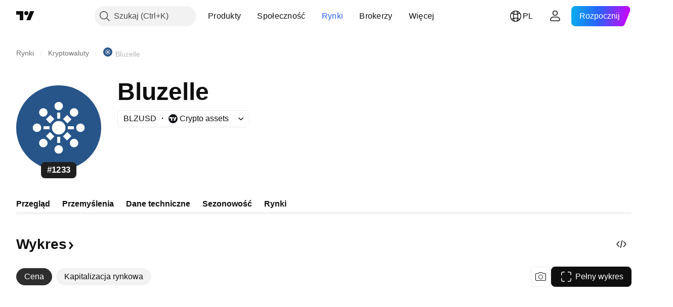

--- FILE ---
content_type: image/svg+xml
request_url: https://s3-symbol-logo.tradingview.com/crypto/XTVCBLZ--big.svg
body_size: 229
content:
<!-- by TradingView --><svg width="56" height="56" xmlns="http://www.w3.org/2000/svg"><path fill="#275589" d="M0 0h56v56H0z"/><path d="M28 16.489a2.8 2.8 0 100-5.6 2.8 2.8 0 000 5.6zm0 28.622a2.8 2.8 0 100-5.6 2.8 2.8 0 000 5.6zM29 18h-2v4h2v-4zm0 16h-2v4h2v-4zm-12.511-6a2.8 2.8 0 10-5.6 0 2.8 2.8 0 005.6 0zm25.822-2.8a2.8 2.8 0 110 5.6 2.8 2.8 0 010-5.6zM18 29v-2h4v2h-4zm16 0v-2h4v2h-4zM19.847 15.909a2.8 2.8 0 11-3.96 3.96 2.8 2.8 0 013.96-3.96zM40.09 40.091a2.8 2.8 0 10-3.96-3.96 2.8 2.8 0 003.96 3.96zM22.462 19.584L19.6 22.462l2.644 2.66 2.863-2.878-2.645-2.66zM33.71 30.831L30.83 33.71l2.66 2.66 2.862-2.878-2.644-2.66zm2.433-10.973a2.8 2.8 0 103.96-3.96 2.8 2.8 0 00-3.96 3.96zM19.858 40.08a2.8 2.8 0 11-3.96-3.96 2.8 2.8 0 013.96 3.96zm4.985-8.923a4.464 4.464 0 106.314-6.314 4.464 4.464 0 00-6.314 6.314zm11.588-8.695l-2.909-2.893-2.66 2.66 2.91 2.909 2.66-2.676zM25.184 33.724l-2.909-2.908-2.66 2.66 2.91 2.893 2.66-2.645z" fill="#fff"/></svg>

--- FILE ---
content_type: image/svg+xml
request_url: https://s3-symbol-logo.tradingview.com/crypto/XTVCBLZ.svg
body_size: 220
content:
<!-- by TradingView --><svg width="18" height="18" xmlns="http://www.w3.org/2000/svg"><path fill="#275589" d="M0 0h18v18H0z"/><path d="M9 5.3a.9.9 0 100-1.8.9.9 0 000 1.8zm0 9.2a.9.9 0 100-1.8.9.9 0 000 1.8zM9.321 6H8.68v1h.642V6zm0 5H8.68v1h.642v-1zM5.3 9a.9.9 0 10-1.8 0 .9.9 0 001.8 0zm8.3-.9a.9.9 0 110 1.8.9.9 0 010-1.8zM5.996 9.279v-.6H7v.6H5.996zm5.004 0v-.6h.996v.6H11zM6.38 5.114a.9.9 0 11-1.274 1.272.9.9 0 011.273-1.272zm6.506 7.772a.9.9 0 10-1.272-1.272.9.9 0 001.272 1.272zM7.22 6.295l-.92.925.85.855.92-.925-.85-.855zm3.615 3.615l-.925.925.855.855.92-.925-.85-.855zm.782-3.527A.9.9 0 1012.89 5.11a.9.9 0 00-1.273 1.273zm-5.234 6.5A.9.9 0 115.11 11.61a.9.9 0 011.273 1.273zm1.556-2.701a1.5 1.5 0 102.122-2.121 1.5 1.5 0 00-2.122 2.121zM11.71 7.22l-.935-.93-.855.855.935.935.855-.86zm-3.615 3.62l-.935-.935-.855.855.935.93.855-.85z" fill="#fff"/></svg>